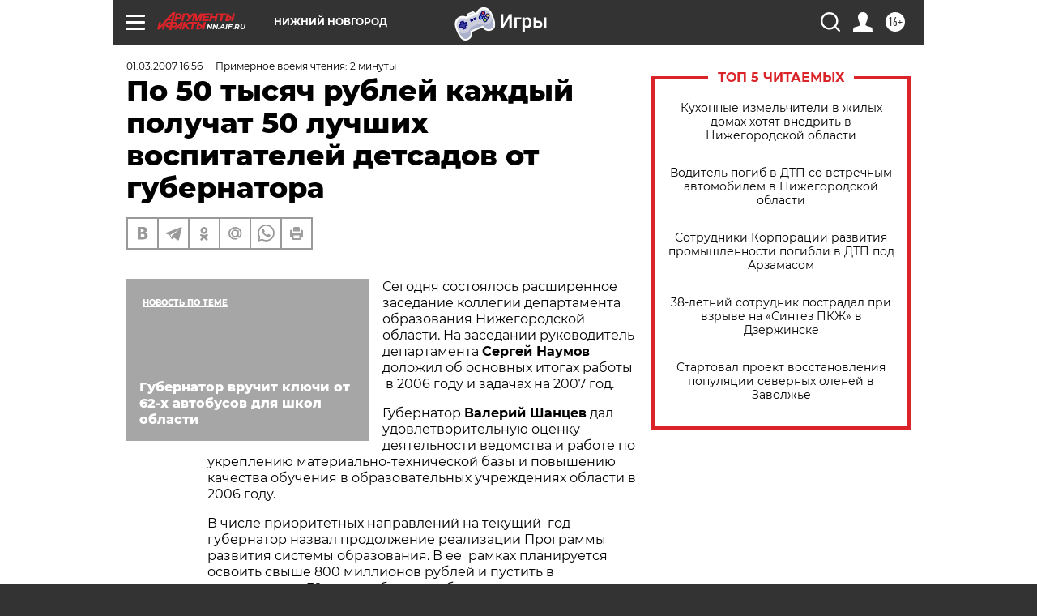

--- FILE ---
content_type: text/html
request_url: https://tns-counter.ru/nc01a**R%3Eundefined*aif_ru/ru/UTF-8/tmsec=aif_ru/941022420***
body_size: -71
content:
26E1761A6970F49AX1769010330:26E1761A6970F49AX1769010330

--- FILE ---
content_type: application/javascript
request_url: https://smi2.ru/counter/settings?payload=CIyLAhin-u2JvjM6JGNiOTc3ZGEyLTA0MmMtNGIzOC1hNmMzLThkOTg4OGVmNDliNQ&cb=_callbacks____0mko72ta3
body_size: 1514
content:
_callbacks____0mko72ta3("[base64]");